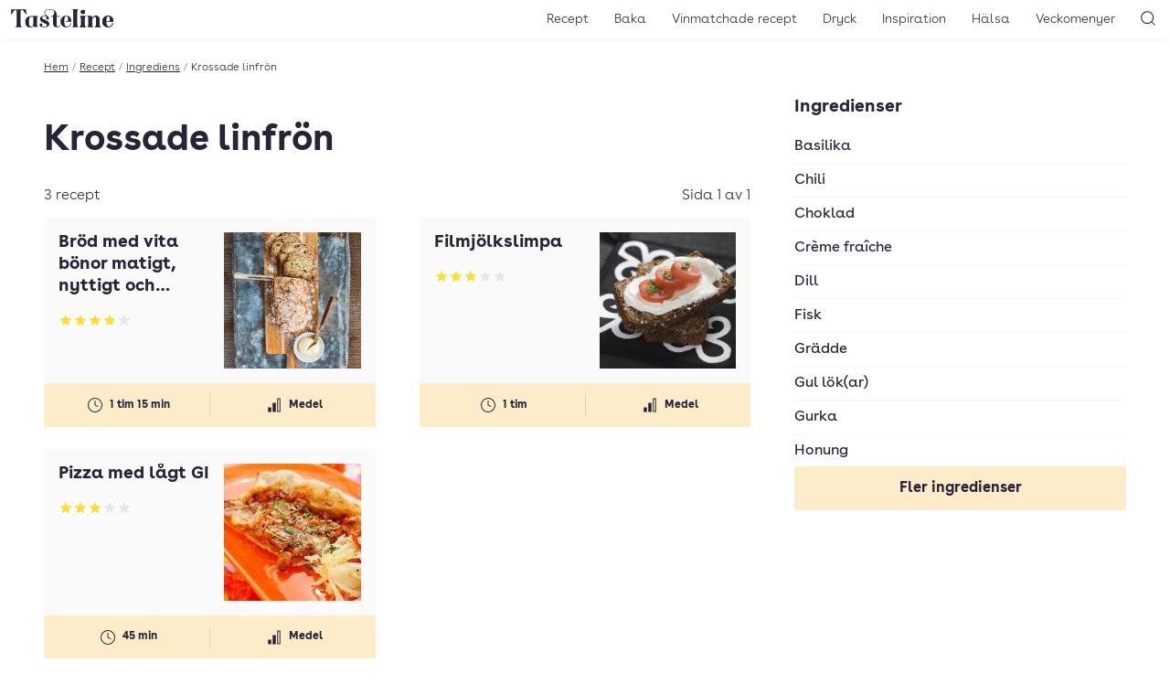

--- FILE ---
content_type: text/html; charset=UTF-8
request_url: https://www.tasteline.com/ingrediens/krossade-linfron/
body_size: 9369
content:
<!doctype html>
<html lang="sv-SE" prefix="og: http://ogp.me/ns#" class="u-scroll-smooth">
<head>
    <meta charset="UTF-8">
    <meta name="viewport" content="width=device-width, initial-scale=1.0" >
    <link rel="preload" href="https://www.tasteline.com/content/themes/tasteline/dist/fonts/BuenosAiresWeb-Regular.woff2" as="font" crossorigin="anonymous" />
    <link rel="preload" href="https://www.tasteline.com/content/themes/tasteline/dist/fonts/BuenosAiresWeb-Bold.woff2" as="font" crossorigin="anonymous" />
    <link rel="preload" href="https://www.tasteline.com/content/themes/tasteline/dist/fonts/BuenosAiresWeb-Light.woff2" as="font" crossorigin="anonymous" />

    <link rel="apple-touch-icon" sizes="180x180" href="https://www.tasteline.com/content/themes/tasteline/apple-touch-icon.png">
    <link rel="icon" type="image/png" sizes="32x32" href="https://www.tasteline.com/content/themes/tasteline/favicon-32x32.png">
    <link rel="icon" type="image/png" sizes="16x16" href="https://www.tasteline.com/content/themes/tasteline/favicon-16x16.png">
    <link rel="manifest" href="https://www.tasteline.com/content/themes/tasteline/site.webmanifest">
    <link rel="mask-icon" href="https://www.tasteline.com/content/themes/tasteline/safari-pinned-tab.svg" color="#262438">
    <meta name="msapplication-TileColor" content="#262438">
    <meta name="msapplication-config" content="https://www.tasteline.com/content/themes/tasteline/browserconfig.xml" />


        <title>Recept med krossade linfrön &#8211; Tasteline</title>
<meta name='robots' content='max-image-preview:large' />
	<style>img:is([sizes="auto" i], [sizes^="auto," i]) { contain-intrinsic-size: 3000px 1500px }</style>
	<link rel='dns-prefetch' href='//tasteline.disqus.com' />
<link rel="alternate" type="application/rss+xml" title="Webbflöde för Tasteline &raquo; krossade linfrön, Ingrediens" href="https://www.tasteline.com/ingrediens/krossade-linfron/feed/" />
<link rel='stylesheet' id='wp-block-library-css' href='https://www.tasteline.com/wp/wp-includes/css/dist/block-library/style.min.css?ver=6.8.3' media='all' />
<style id='classic-theme-styles-inline-css'>
/*! This file is auto-generated */
.wp-block-button__link{color:#fff;background-color:#32373c;border-radius:9999px;box-shadow:none;text-decoration:none;padding:calc(.667em + 2px) calc(1.333em + 2px);font-size:1.125em}.wp-block-file__button{background:#32373c;color:#fff;text-decoration:none}
</style>
<link rel='stylesheet' id='app/front-css' href='https://www.tasteline.com/content/themes/tasteline/dist/front.css?ver=1764067600' media='all' />
<script src="https://www.tasteline.com/content/themes/tasteline/dist/front.js?ver=8ddaf8721964b8a4d693" id="app/front-js"></script>
<script>
    dataLayer = [{
         'pageType': 'recipe list page',
         'tPageType': 'recipe list page',
         'contentCategory': 'krossade linfrön',
         'contentSubCategory': 'krossade linfrön'
        }];
</script>
<script type="application/ld+json">
    {"@context":"https:\/\/schema.org","@type":"ItemList","mainEntityOfPage":{"@type":"CollectionPage","@id":"https:\/\/www.tasteline.com\/ingrediens\/krossade-linfron"},"itemListElement":[{"@type":"ListItem","position":1,"url":"https:\/\/www.tasteline.com\/recept\/brod-med-vita-bonor-matigt-nyttigt-och-mattande\/"},{"@type":"ListItem","position":2,"url":"https:\/\/www.tasteline.com\/recept\/filmjolkslimpa\/"},{"@type":"ListItem","position":3,"url":"https:\/\/www.tasteline.com\/recept\/pizza-med-lagt-gi\/"}],"numberOfItems":3}
</script>
<meta name="description" content="" />
<meta property="og:title" content="krossade linfrön" />
<meta property="og:description" content="" />
<meta property="og:locale" content="sv_SE"/>
<meta property="og:type" content="article"/>
<meta property="og:site_name" content="Tasteline"/>
<meta property="og:url" content="https://www.tasteline.com/ingrediens/krossade-linfron/" />
<meta property="article:publisher" content="https://www.facebook.com/Tasteline/"/>
<meta property="og:image" content="" />
<meta name="twitter:card" content="summary"/>
<meta name="twitter:site" content="@TastelineCom"/>
<meta name="twitter:creator" content="@TastelineCom"/>
<link rel="EditURI" type="application/rsd+xml" title="RSD" href="https://www.tasteline.com/wp/xmlrpc.php?rsd" />
<script data-name="maxapi" data-domain="tasteline.com" data-version="3.2.415" data-cfasync="false">!function(e){"use strict";"undefined"!=typeof globalThis?globalThis:"undefined"!=typeof window?window:"undefined"!=typeof global?global:"undefined"!=typeof self&&self;var n,t,i=(n=function(e,n){e.exports=function(){var e=function(){},n={},t={},i={};function o(e,n){e=e.push?e:[e];var o,r,s,c=[],a=e.length,u=a;for(o=function(e,t){t.length&&c.push(e),--u||n(c)};a--;)r=e[a],(s=t[r])?o(r,s):(i[r]=i[r]||[]).push(o)}function r(e,n){if(e){var o=i[e];if(t[e]=n,o)for(;o.length;)o[0](e,n),o.splice(0,1)}}function s(n,t){n.call&&(n={success:n}),t.length?(n.error||e)(t):(n.success||e)(n)}function c(n,t,i,o){var r,s,a=document,u=i.async,f=(i.numRetries||0)+1,l=i.before||e,d=n.replace(/[\?|#].*$/,""),p=n.replace(/^(css|img)!/,"");o=o||0,/(^css!|\.css$)/.test(d)?((s=a.createElement("link")).rel="stylesheet",s.href=p,(r="hideFocus"in s)&&s.relList&&(r=0,s.rel="preload",s.as="style")):/(^img!|\.(png|gif|jpg|svg|webp)$)/.test(d)?(s=a.createElement("img")).src=p:((s=a.createElement("script")).src=n,s.async=void 0===u||u),s.onload=s.onerror=s.onbeforeload=function(e){var a=e.type[0];if(r)try{s.sheet.cssText.length||(a="e")}catch(e){18!=e.code&&(a="e")}if("e"==a){if((o+=1)<f)return c(n,t,i,o)}else if("preload"==s.rel&&"style"==s.as)return s.rel="stylesheet";t(n,a,e.defaultPrevented)},!1!==l(n,s)&&a.head.appendChild(s)}function a(e,n,t){var i,o,r=(e=e.push?e:[e]).length,s=r,a=[];for(i=function(e,t,i){if("e"==t&&a.push(e),"b"==t){if(!i)return;a.push(e)}--r||n(a)},o=0;o<s;o++)c(e[o],i,t)}function u(e,t,i){var o,c;if(t&&t.trim&&(o=t),c=(o?i:t)||{},o){if(o in n)throw"LoadJS";n[o]=!0}function u(n,t){a(e,(function(e){s(c,e),n&&s({success:n,error:t},e),r(o,e)}),c)}if(c.returnPromise)return new Promise(u);u()}return u.ready=function(e,n){return o(e,(function(e){s(n,e)})),u},u.done=function(e){r(e,[])},u.reset=function(){n={},t={},i={}},u.isDefined=function(e){return e in n},u}()},n(t={exports:{}},t.exports),t.exports),o=function(){for(var e="max_domain=cookie",n=document.location.hostname.split("."),t=n.length-1;t>=0;t--){var i=n.slice(t).join(".");document.cookie=e.split("=")[0]+"=;domain=."+i+";expires=Thu, 01 Jan 1970 00:00:01 GMT;"}for(var o=n.length-1;o>=0;o--){var r=n.slice(o).join(".");if(document.cookie=e+";domain=."+r+";",document.cookie.indexOf(e)>-1)return document.cookie=e.split("=")[0]+"=;domain=."+r+";expires=Thu, 01 Jan 1970 00:00:01 GMT;",r}return null}(),r=window.btoa(o).substring(0,5)+"."+o,s=function(){var e=new CustomEvent("contentBlocked",{});window.dispatchEvent(e);try{var n=JSON.stringify({b:!0}),t=new Blob([n],{type:"application/json"});navigator.sendBeacon("https://"+r+"/profile",t)}catch(e){}};i(["https://maxetise.net/prebid."+o+".js"],"prebid",{numRetries:1,error:function(){s()}}),i(["https://securepubads.g.doubleclick.net/tag/js/gpt.js"],"gpt",{numRetries:1,error:function(){s()}});var c=window&&window.maxapi&&window.maxapi.cmd?window.maxapi.cmd:[];e.cmd=c,Object.defineProperty(e,"__esModule",{value:!0})}(this.maxapi=this.maxapi||{});</script>
<!-- Google Tag Manager -->
<script>(function(w,d,s,l,i){w[l]=w[l]||[];w[l].push({'gtm.start':
    new Date().getTime(),event:'gtm.js'});var f=d.getElementsByTagName(s)[0],
    j=d.createElement(s),dl=l!='dataLayer'?'&l='+l:'';j.async=true;j.src=
    'https://www.googletagmanager.com/gtm.js?id='+i+dl;f.parentNode.insertBefore(j,f);
    })(window,document,'script','dataLayer','GTM-MFCNFK');</script>
<!-- End Google Tag Manager -->
</head>
<body class="archive tax-ingredient term-krossade-linfron term-4435 wp-theme-tasteline theme-white">
    <!-- Google Tag Manager (noscript) -->
<noscript><iframe src="https://www.googletagmanager.com/ns.html?id=GTM-MFCNFK"
    height="0" width="0" style="display:none;visibility:hidden"></iframe></noscript>
<!-- End Google Tag Manager (noscript) -->

<header class="Header-wrapper u-bg-theme u-sticky u-z-40 u-text-theme u-shadow-header print:u-shadow-none u-px-1g u-py-2v md:u-py-1v">
    <div class="u-flex u-justify-between u-items-center print:u-justify-center">
        <div class="u-flex-grow md:u-flex-grow-0 u-flex u-space-x-1g md:u-order-last print:u-hidden">
            <button
    type="button"
    class="u-relative u-p-0 u-font-semibold u-leading-none u-rounded-md u-bg-transparent u-text-inherit u-border-none md:u-hidden" aria-controls="main-navigation" aria-pressed="false">
                <svg aria-hidden="true" class="u-w-7 u-h-7 md:u-w-6 md:u-h-6" xmlns="http://www.w3.org/2000/svg" width="24" height="24" viewBox="0 0 22 22"><rect x="6" y="7" width="12" height="1" fill="currentColor"/><rect x="6" y="11.5" width="12" height="1" fill="currentColor"/><rect x="6" y="16" width="12" height="1" fill="currentColor"/></svg>
                <span class="u-sr-only">
            Öppna meny
        </span>
    </button>
        </div>
        <div class="u-flex-center u-align-baseline md:u-order-first">
            <a class="u-block u-leading-none" href="/">
                <span class="u-sr-only">Till Tastelines startsida</span>
                <svg aria-hidden="true" class="u-h-6 md:u-h-5 u-fill-current" data-name="Group 32" xmlns="http://www.w3.org/2000/svg" viewBox="0 0 133 23.77">
  <path data-name="Path 30" d="M85.895 19.921c0 2.076.578 2.962 1.906 3.4h-8.55c1.328-.442 1.909-1.329 1.909-3.4V3.609c0-2.076-.581-2.962-1.909-3.4h8.548c-1.328.443-1.906 1.328-1.906 3.4z" fill="currentColor" />
  <path data-name="Path 31" d="M95.739 19.921c0 2.077.579 2.962 1.906 3.406h-8.547c1.33-.443 1.908-1.329 1.908-3.406v-7.526c0-2.076-.578-2.962-1.908-3.405h8.547c-1.327.444-1.906 1.329-1.906 3.405zM93.423.851a2.82 2.82 0 012.86 2.792 2.86 2.86 0 01-5.719 0A2.819 2.819 0 0193.423.851" fill="currentColor" />
  <path data-name="Path 32" d="M110.282 8.513c3.029 0 4.836 1.634 4.836 4.835v6.573c0 2.077.579 2.962 1.9 3.406h-8.205c.988-.444 1.565-1.329 1.565-3.406v-7.764c0-1.465-.34-2.487-1.6-2.487-2.008 0-3.3 2.249-3.3 5.448v4.8c0 2.077.581 2.962 1.568 3.406h-8.207c1.328-.444 1.906-1.329 1.906-3.406v-7.522c0-2.077-.578-2.963-1.906-3.4h5.447a3.334 3.334 0 011.192 2.144 5.62 5.62 0 014.8-2.622" fill="currentColor" />
  <path data-name="Path 33" d="M133 16.379h-8.481v-.751h2.18c1.464 0 1.974-.3 1.974-2.007 0-2.078-.136-4.427-2.349-4.427-1.873 0-2.622 2.35-2.622 6.844 0 4.563 1.158 6.574 3.575 6.574 2.385 0 4.087-1.737 4.5-4.666l.818.2c-.615 3.474-2.657 5.415-6.095 5.415-4.734 0-7.764-2.724-7.764-7.528a7.206 7.206 0 017.558-7.525c3.985 0 6.709 2.521 6.709 7.867" fill="currentColor" />
  <path data-name="Path 34" d="M19.548.204l.408 6.642h-.715C17.64 4.018 15.563 1.021 14 1.021c-.885 0-1.431.511-1.431 2.487v16.413c0 2.077.647 2.962 2.113 3.406h-9.4c1.465-.444 2.112-1.329 2.112-3.406V3.508c0-1.976-.547-2.487-1.432-2.487-1.566 0-3.643 3-5.243 5.824H0L.408.204z" fill="currentColor" />
  <path data-name="Path 35" d="M33.783 19.922c0 2.079.579 2.962 1.908 3.4h-5.447a3.347 3.347 0 01-1.193-2.144 4.46 4.46 0 01-4.154 2.588c-3.61 0-6.334-1.908-6.3-7.252 0-6 3.781-7.528 8.719-7.528h8.377c-1.329.446-1.91 1.333-1.91 3.41zm-4.733-7.526c0-2.01-.579-2.656-2.043-2.656-2.588 0-3.61 1.566-3.61 6.743 0 4.393.682 6.094 2.418 6.094 1.668 0 2.623-1.464 3.235-3.1z" fill="currentColor" />
  <path data-name="Path 36" d="M43.358 4.631C43.358 1.7 46.253 0 50.884 0c4.7 0 8.475 2.553 8.475 7.662V8.99h4.222v.748h-4.222v10.523c0 2.077.579 2.419 1.737 2.419a2.1 2.1 0 001.907-2.079l.716.511c-.443 1.838-1.737 2.554-4.086 2.554-2.214 0-5.007-.919-5.007-5.652V9.738h-2.725V8.99h2.72l1.261-3.133c.953-2.35.31-5.38-5-5.38-4.53 0-6.709 1.635-6.709 4.087 0 3.848 5.143 4.29 5.143 7.185 0 1.09-.681 1.668-1.839 1.668a1.494 1.494 0 01-1.7-1.634c0-.817.511-.918.511-1.362 0-.682-1.294-1.191-3.064-1.191s-2.793.646-2.793 1.565c0 1.261.885 1.67 2.076 2.249l3.951 1.908c2.044.985 3.372 2.382 3.372 4.254 0 2.726-3.1 4.563-6.4 4.563-2.758 0-6.2-1.054-6.2-3.438a1.635 1.635 0 011.84-1.771 1.569 1.569 0 011.7 1.737c0 .817-.511.954-.511 1.565 0 .681 1.4 1.193 3.167 1.193 1.839 0 3.3-.784 3.3-1.839 0-1.09-1.055-1.872-2.452-2.555l-3.813-1.837a4.723 4.723 0 01-2.824-4.124c0-2.758 2.417-4.189 5.823-4.189a11.214 11.214 0 012.111.237 5.644 5.644 0 01-2.213-4.12" fill="currentColor" />
  <path data-name="Path 37" d="M78.538 16.379h-8.479v-.751h2.177c1.465 0 1.977-.3 1.977-2.007 0-2.078-.138-4.427-2.349-4.427-1.874 0-2.624 2.35-2.624 6.844 0 4.563 1.159 6.574 3.575 6.574 2.385 0 4.087-1.737 4.5-4.666l.817.2c-.613 3.474-2.657 5.415-6.095 5.415-4.733 0-7.764-2.724-7.764-7.528a7.207 7.207 0 017.558-7.525c3.985 0 6.71 2.521 6.71 7.867" fill="currentColor" />
  <path data-name="Path 38" d="M85.895 19.921c0 2.076.578 2.962 1.906 3.4h-8.55c1.328-.442 1.909-1.329 1.909-3.4V3.609c0-2.076-.581-2.962-1.909-3.4h8.548c-1.328.443-1.906 1.328-1.906 3.4z" fill="currentColor" />
  <path data-name="Path 39" d="M95.739 19.921c0 2.077.579 2.962 1.906 3.406h-8.547c1.33-.443 1.908-1.329 1.908-3.406v-7.526c0-2.076-.578-2.962-1.908-3.405h8.547c-1.327.444-1.906 1.329-1.906 3.405zM93.423.851a2.82 2.82 0 012.86 2.792 2.86 2.86 0 01-5.719 0A2.819 2.819 0 0193.423.851" fill="currentColor" />
  <path data-name="Path 40" d="M110.282 8.513c3.029 0 4.836 1.634 4.836 4.835v6.573c0 2.077.579 2.962 1.9 3.406h-8.205c.988-.444 1.565-1.329 1.565-3.406v-7.764c0-1.465-.34-2.487-1.6-2.487-2.008 0-3.3 2.249-3.3 5.448v4.8c0 2.077.581 2.962 1.568 3.406h-8.207c1.328-.444 1.906-1.329 1.906-3.406v-7.522c0-2.077-.578-2.963-1.906-3.4h5.447a3.334 3.334 0 011.192 2.144 5.62 5.62 0 014.8-2.622" fill="currentColor" />
  <path data-name="Path 41" d="M133 16.379h-8.481v-.751h2.18c1.464 0 1.974-.3 1.974-2.007 0-2.078-.136-4.427-2.349-4.427-1.873 0-2.622 2.35-2.622 6.844 0 4.563 1.158 6.574 3.575 6.574 2.385 0 4.087-1.737 4.5-4.666l.818.2c-.615 3.474-2.657 5.415-6.095 5.415-4.734 0-7.764-2.724-7.764-7.528a7.206 7.206 0 017.558-7.525c3.985 0 6.709 2.521 6.709 7.867" fill="currentColor" />
</svg>
</a>
        </div>
        <div class="u-flex-grow  u-flex u-space-x-1g u-justify-end print:u-hidden">
            <nav class="MainNavigation u-text-base md:u-text-sm u-font-light u-bg-theme md:u-bg-transparent u-text-theme" id="main-navigation" aria-expanded="false">
                <ul id="menu-toppnavigering" class="MainNavigation-list"><li id="menu-item-529" class="menu-item menu-item-type-custom menu-item-object-custom menu-item-529"><a href="/recept/">Recept</a></li>
<li id="menu-item-63111" class="menu-item menu-item-type-taxonomy menu-item-object-recipe_category menu-item-63111"><a href="https://www.tasteline.com/baka/">Baka</a></li>
<li id="menu-item-60230" class="menu-item menu-item-type-post_type menu-item-object-article menu-item-60230"><a href="https://www.tasteline.com/inspiration/dryck/recept-med-vinmatchningar/">Vinmatchade recept</a></li>
<li id="menu-item-530" class="menu-item menu-item-type-custom menu-item-object-custom menu-item-530"><a href="/dryck/">Dryck</a></li>
<li id="menu-item-532" class="menu-item menu-item-type-custom menu-item-object-custom menu-item-532"><a href="/inspiration/">Inspiration</a></li>
<li id="menu-item-533" class="menu-item menu-item-type-custom menu-item-object-custom menu-item-533"><a href="/inspiration/halsa/">Hälsa</a></li>
<li id="menu-item-534" class="menu-item menu-item-type-custom menu-item-object-custom menu-item-534"><a href="/veckomenyer/">Veckomenyer</a></li>
</ul>
                <div class="u-absolute u-top-1v u-right-1g md:u-hidden">
                    <button
    type="button"
    class="u-relative u-p-0 u-font-semibold u-leading-none u-rounded-md u-bg-transparent u-text-inherit u-border-none MainNavigation-closeButton" aria-pressed="false" aria-controls="main-navigation">
                <svg aria-hidden="true" class="u-w-7 u-h-7 md:u-w-6 md:u-h-6" xmlns="http://www.w3.org/2000/svg" width="24" height="24" viewBox="0 0 24 24"><polygon points="17.022 7.685 16.315 6.978 12 11.293 7.685 6.978 6.978 7.685 11.293 12 6.978 16.315 7.685 17.022 12 12.707 16.315 17.022 17.022 16.315 12.707 12 17.022 7.685" fill="currentColor"/></svg>
                <span class="u-sr-only">
            Stäng meny
        </span>
    </button>
                </div>
            </nav>
            <button
    type="button"
    class="u-relative u-p-0 u-font-semibold u-leading-none u-rounded-md u-bg-transparent u-text-inherit u-border-none" aria-controls="header-search" data-focus="header-search-input" aria-pressed="false">
                <svg aria-hidden="true" class="u-w-7 u-h-7 md:u-w-6 md:u-h-6" xmlns="http://www.w3.org/2000/svg" width="24" height="24" viewBox="0 0 24 24"><path d="M19.6,18.9l-3.153-3.152a6.971,6.971,0,1,0-.707.707L18.9,19.6A.5.5,0,0,0,19.6,18.9ZM5.25,11.2A5.951,5.951,0,1,1,11.2,17.152,5.958,5.958,0,0,1,5.25,11.2Z" fill="currentColor"/></svg>
                <span class="u-sr-only">
            Sök
        </span>
    </button>
        </div>
    </div>
</header>
<div class="HeaderSearch-wrapper u-sticky u-z-10">
    <form action="/" class="HeaderSearch u-absolute u-w-full u-bg-theme u-shadow-header u-py-4v" id="header-search" aria-expanded="false">
        <label for="header-search-input" class="u-sr-only">Sök</label>
        <input id="header-search-input" class="HeaderSearch-input u-max-w-screen-xl u-px-4g u-block u-w-full u-m-auto" autocomplete="off" name="s" type="text" placeholder="Sök..." />
    </form>
</div>
<main class="u-max-w-main u-px-4g u-mx-auto print:u-w-full u-pt-4v">
    <div class="u-text-xs u-flex u-font-light u-max-w-min u-whitespace-nowrap u-mb-4v" aria-label="breadcrumb" >
        <a href="/">Hem</a>
            <span class="u-mx-1 u-text-gray-500">/</span>
            <a href="/recept">Recept</a>
            <span class="u-mx-1 u-text-gray-500">/</span>
            <a href="/ingrediens">Ingrediens</a>
            <span class="u-mx-1 u-text-gray-500">/</span>
            <span class="u-truncate">Krossade linfrön</span>
        
</div>
        <div
        data-gtm='{&quot;trigger&quot;:&quot;view&quot;,&quot;data&quot;:{&quot;event&quot;:&quot;recipe_list_view&quot;,&quot;recipe_category_type&quot;:&quot;Ingredienser&quot;,&quot;recipe_category&quot;:&quot;Krossade linfr\u00f6n&quot;,&quot;recipe_sub_category&quot;:&quot;Krossade linfr\u00f6n&quot;}}'
    class="md:u-grid md:u-grid-cols-3 md:u-gap-4g">
                    <div class="u-list-none u-bg-theme u-text-theme u-mb-4v">
                <div class="ExpandableLinkList ">
    <h3 class="ExpandableLinkList-heading">Ingredienser</h3>
    <ul class="ExpandableLinkList-list u-sr-only md:u-not-sr-only u-transition-all u-m-0 u-mb-4v u-p-0 u-list-none md:u-overflow-auto md:u-max-h-[50vh]">
           <li class="ExpandableLinkList-item u-border-b u-border-gray-100 last-of-type:u-border-0"><a class="u-no-underline u-block u-py-1v"
        href="https://www.tasteline.com/ingrediens/basilika/">Basilika</a></li>
           <li class="ExpandableLinkList-item u-border-b u-border-gray-100 last-of-type:u-border-0"><a class="u-no-underline u-block u-py-1v"
        href="https://www.tasteline.com/ingrediens/chili/">Chili</a></li>
           <li class="ExpandableLinkList-item u-border-b u-border-gray-100 last-of-type:u-border-0"><a class="u-no-underline u-block u-py-1v"
        href="https://www.tasteline.com/ingrediens/choklad/">Choklad</a></li>
           <li class="ExpandableLinkList-item u-border-b u-border-gray-100 last-of-type:u-border-0"><a class="u-no-underline u-block u-py-1v"
        href="https://www.tasteline.com/ingrediens/creme-fraiche/">Crème fraîche</a></li>
           <li class="ExpandableLinkList-item u-border-b u-border-gray-100 last-of-type:u-border-0"><a class="u-no-underline u-block u-py-1v"
        href="https://www.tasteline.com/ingrediens/dill/">Dill</a></li>
           <li class="ExpandableLinkList-item u-border-b u-border-gray-100 last-of-type:u-border-0"><a class="u-no-underline u-block u-py-1v"
        href="https://www.tasteline.com/ingrediens/fisk/">Fisk</a></li>
           <li class="ExpandableLinkList-item u-border-b u-border-gray-100 last-of-type:u-border-0"><a class="u-no-underline u-block u-py-1v"
        href="https://www.tasteline.com/ingrediens/gradde/">Grädde</a></li>
           <li class="ExpandableLinkList-item u-border-b u-border-gray-100 last-of-type:u-border-0"><a class="u-no-underline u-block u-py-1v"
        href="https://www.tasteline.com/ingrediens/gul-lokar/">Gul lök(ar)</a></li>
           <li class="ExpandableLinkList-item u-border-b u-border-gray-100 last-of-type:u-border-0"><a class="u-no-underline u-block u-py-1v"
        href="https://www.tasteline.com/ingrediens/gurka/">Gurka</a></li>
           <li class="ExpandableLinkList-item u-border-b u-border-gray-100 last-of-type:u-border-0"><a class="u-no-underline u-block u-py-1v"
        href="https://www.tasteline.com/ingrediens/honung/">Honung</a></li>
           <li class="ExpandableLinkList-item u-border-b u-border-gray-100 last-of-type:u-border-0"><a class="u-no-underline u-block u-py-1v"
        href="https://www.tasteline.com/ingrediens/ingefara/">Ingefära</a></li>
           <li class="ExpandableLinkList-item u-border-b u-border-gray-100 last-of-type:u-border-0"><a class="u-no-underline u-block u-py-1v"
        href="https://www.tasteline.com/ingrediens/koriander/">Koriander</a></li>
           <li class="ExpandableLinkList-item u-border-b u-border-gray-100 last-of-type:u-border-0"><a class="u-no-underline u-block u-py-1v"
        href="https://www.tasteline.com/ingrediens/kyckling/">Kyckling</a></li>
           <li class="ExpandableLinkList-item u-border-b u-border-gray-100 last-of-type:u-border-0"><a class="u-no-underline u-block u-py-1v"
        href="https://www.tasteline.com/ingrediens/lax/">Lax</a></li>
           <li class="ExpandableLinkList-item u-border-b u-border-gray-100 last-of-type:u-border-0"><a class="u-no-underline u-block u-py-1v"
        href="https://www.tasteline.com/ingrediens/lime/">Lime</a></li>
           <li class="ExpandableLinkList-item u-border-b u-border-gray-100 last-of-type:u-border-0"><a class="u-no-underline u-block u-py-1v"
        href="https://www.tasteline.com/ingrediens/margarin/">Margarin</a></li>
           <li class="ExpandableLinkList-item u-border-b u-border-gray-100 last-of-type:u-border-0"><a class="u-no-underline u-block u-py-1v"
        href="https://www.tasteline.com/ingrediens/mjolk/">Mjölk</a></li>
           <li class="ExpandableLinkList-item u-border-b u-border-gray-100 last-of-type:u-border-0"><a class="u-no-underline u-block u-py-1v"
        href="https://www.tasteline.com/ingrediens/morotter/">Morötter</a></li>
           <li class="ExpandableLinkList-item u-border-b u-border-gray-100 last-of-type:u-border-0"><a class="u-no-underline u-block u-py-1v"
        href="https://www.tasteline.com/ingrediens/notkott/">Nötkött</a></li>
           <li class="ExpandableLinkList-item u-border-b u-border-gray-100 last-of-type:u-border-0"><a class="u-no-underline u-block u-py-1v"
        href="https://www.tasteline.com/ingrediens/olivolja/">Olivolja</a></li>
           <li class="ExpandableLinkList-item u-border-b u-border-gray-100 last-of-type:u-border-0"><a class="u-no-underline u-block u-py-1v"
        href="https://www.tasteline.com/ingrediens/olja/">Olja</a></li>
           <li class="ExpandableLinkList-item u-border-b u-border-gray-100 last-of-type:u-border-0"><a class="u-no-underline u-block u-py-1v"
        href="https://www.tasteline.com/ingrediens/ost/">Ost</a></li>
           <li class="ExpandableLinkList-item u-border-b u-border-gray-100 last-of-type:u-border-0"><a class="u-no-underline u-block u-py-1v"
        href="https://www.tasteline.com/ingrediens/paprika/">Paprika</a></li>
           <li class="ExpandableLinkList-item u-border-b u-border-gray-100 last-of-type:u-border-0"><a class="u-no-underline u-block u-py-1v"
        href="https://www.tasteline.com/ingrediens/pasta/">Pasta</a></li>
           <li class="ExpandableLinkList-item u-border-b u-border-gray-100 last-of-type:u-border-0"><a class="u-no-underline u-block u-py-1v"
        href="https://www.tasteline.com/ingrediens/persilja/">Persilja</a></li>
           <li class="ExpandableLinkList-item u-border-b u-border-gray-100 last-of-type:u-border-0"><a class="u-no-underline u-block u-py-1v"
        href="https://www.tasteline.com/ingrediens/potatis/">Potatis</a></li>
           <li class="ExpandableLinkList-item u-border-b u-border-gray-100 last-of-type:u-border-0"><a class="u-no-underline u-block u-py-1v"
        href="https://www.tasteline.com/ingrediens/potatisar/">Potatis(ar)</a></li>
           <li class="ExpandableLinkList-item u-border-b u-border-gray-100 last-of-type:u-border-0"><a class="u-no-underline u-block u-py-1v"
        href="https://www.tasteline.com/ingrediens/purjolokar/">Purjolök(ar)</a></li>
           <li class="ExpandableLinkList-item u-border-b u-border-gray-100 last-of-type:u-border-0"><a class="u-no-underline u-block u-py-1v"
        href="https://www.tasteline.com/ingrediens/rapsolja/">Rapsolja</a></li>
           <li class="ExpandableLinkList-item u-border-b u-border-gray-100 last-of-type:u-border-0"><a class="u-no-underline u-block u-py-1v"
        href="https://www.tasteline.com/ingrediens/smor/">Smör</a></li>
           <li class="ExpandableLinkList-item u-border-b u-border-gray-100 last-of-type:u-border-0"><a class="u-no-underline u-block u-py-1v"
        href="https://www.tasteline.com/ingrediens/socker/">Strösocker</a></li>
           <li class="ExpandableLinkList-item u-border-b u-border-gray-100 last-of-type:u-border-0"><a class="u-no-underline u-block u-py-1v"
        href="https://www.tasteline.com/ingrediens/svamp/">Svamp</a></li>
           <li class="ExpandableLinkList-item u-border-b u-border-gray-100 last-of-type:u-border-0"><a class="u-no-underline u-block u-py-1v"
        href="https://www.tasteline.com/ingrediens/timjan/">Timjan</a></li>
           <li class="ExpandableLinkList-item u-border-b u-border-gray-100 last-of-type:u-border-0"><a class="u-no-underline u-block u-py-1v"
        href="https://www.tasteline.com/ingrediens/tomater/">Tomater</a></li>
           <li class="ExpandableLinkList-item u-border-b u-border-gray-100 last-of-type:u-border-0"><a class="u-no-underline u-block u-py-1v"
        href="https://www.tasteline.com/ingrediens/tomatpure/">Tomatpuré</a></li>
           <li class="ExpandableLinkList-item u-border-b u-border-gray-100 last-of-type:u-border-0"><a class="u-no-underline u-block u-py-1v"
        href="https://www.tasteline.com/ingrediens/vaniljsocker/">Vaniljsocker</a></li>
           <li class="ExpandableLinkList-item u-border-b u-border-gray-100 last-of-type:u-border-0"><a class="u-no-underline u-block u-py-1v"
        href="https://www.tasteline.com/ingrediens/vetemjol/">Vetemjöl</a></li>
           <li class="ExpandableLinkList-item u-border-b u-border-gray-100 last-of-type:u-border-0"><a class="u-no-underline u-block u-py-1v"
        href="https://www.tasteline.com/ingrediens/vispgradde/">Vispgrädde</a></li>
           <li class="ExpandableLinkList-item u-border-b u-border-gray-100 last-of-type:u-border-0"><a class="u-no-underline u-block u-py-1v"
        href="https://www.tasteline.com/ingrediens/vitlok/">Vitlök</a></li>
           <li class="ExpandableLinkList-item u-border-b u-border-gray-100 last-of-type:u-border-0"><a class="u-no-underline u-block u-py-1v"
        href="https://www.tasteline.com/ingrediens/agg/">Ägg</a></li>
        </ul>
        <a class="u-inline-block u-no-underline u-leading-none u-py-4 u-items-center u-justify-center u-px-12 u-rounded-sm u-text-center u-font-semibold u-bg-button-secondary ExpandableLinkList-allLink u-w-full u-mt-2" href="/ingrediens" data-taxonomy-name="ingredienser">Alla ingredienser</a>
    </div>
            </div>
                <div class="u-col-span-2 u-order-first">
            <div class="u-relative u-mb-4v">
                                    </div>
            <h1>Krossade linfrön</h1>
            
                                                <div class="u-font-light u-flex u-justify-between u-mb-2v">
    
            <div>3 recept</div>
    
    <div>Sida 1 av 1</div>
</div>
            <div
        class="md:u-grid lg:u-grid-cols-2 md:u-gap-x-4g">

                    <div
    class="theme-gray u-text-theme u-flex u-flex-col u-bg-theme u-py-4 u-px-4 u-shadow-card u-mb-4v">
    <a href="https://www.tasteline.com/recept/brod-med-vita-bonor-matigt-nyttigt-och-mattande/" class="u-block u-no-underline u-flex-grow">
        <div class="u-grid u-grid-cols-2">
            <div class="u-relative u-mb-4">
                <h3 class="u-text-base sm:u-text-2xl lg:u-text-lg u-hyphens-auto md:u-leading-tight lg:u-line-clamp-3 xl:u-line-clamp-none"
                    title="Bröd med vita bönor matigt, nyttigt och mättande">Bröd med vita bönor matigt, nyttigt och mättande
                </h3>
                <div class="u-flex u-flex-wrap u-items-center u-mt-4" title="Betyg: 3.98 av 5 - 124 röster" data-rating-id="54319">
    <div class="u-flex u-justify-start u-mr-2" aria-hidden="true">
                <svg class="u-w-4 u-h-4" xmlns="http://www.w3.org/2000/svg" width="24" height="24" viewBox="0 0 24 24">
            <defs>
                <linearGradient id="star-gradient-696b1800da855">
                    <stop offset="0%" stop-color="rgb(var(--tln-color-lemon))" />
                    <stop offset="100%" stop-color="rgb(var(--tln-color-lemon))" />
                    <stop offset="100%" stop-color="rgb(var(--tln-color-gray-200" />
                    <stop offset="100%" stop-color="rgb(var(--tln-color-gray-200" />
                </linearGradient>
            </defs>
            <path d="M12,17.742l-6.188,3.75L7.453,14.46,2.015,9.726l7.172-.609L12,2.508l2.813,6.61,7.172.609-5.438,4.734,1.641,7.031Z" fill="url(#star-gradient-696b1800da855)"/>
        </svg>
                <svg class="u-w-4 u-h-4" xmlns="http://www.w3.org/2000/svg" width="24" height="24" viewBox="0 0 24 24">
            <defs>
                <linearGradient id="star-gradient-696b1800da859">
                    <stop offset="0%" stop-color="rgb(var(--tln-color-lemon))" />
                    <stop offset="100%" stop-color="rgb(var(--tln-color-lemon))" />
                    <stop offset="100%" stop-color="rgb(var(--tln-color-gray-200" />
                    <stop offset="100%" stop-color="rgb(var(--tln-color-gray-200" />
                </linearGradient>
            </defs>
            <path d="M12,17.742l-6.188,3.75L7.453,14.46,2.015,9.726l7.172-.609L12,2.508l2.813,6.61,7.172.609-5.438,4.734,1.641,7.031Z" fill="url(#star-gradient-696b1800da859)"/>
        </svg>
                <svg class="u-w-4 u-h-4" xmlns="http://www.w3.org/2000/svg" width="24" height="24" viewBox="0 0 24 24">
            <defs>
                <linearGradient id="star-gradient-696b1800da85a">
                    <stop offset="0%" stop-color="rgb(var(--tln-color-lemon))" />
                    <stop offset="100%" stop-color="rgb(var(--tln-color-lemon))" />
                    <stop offset="100%" stop-color="rgb(var(--tln-color-gray-200" />
                    <stop offset="100%" stop-color="rgb(var(--tln-color-gray-200" />
                </linearGradient>
            </defs>
            <path d="M12,17.742l-6.188,3.75L7.453,14.46,2.015,9.726l7.172-.609L12,2.508l2.813,6.61,7.172.609-5.438,4.734,1.641,7.031Z" fill="url(#star-gradient-696b1800da85a)"/>
        </svg>
                <svg class="u-w-4 u-h-4" xmlns="http://www.w3.org/2000/svg" width="24" height="24" viewBox="0 0 24 24">
            <defs>
                <linearGradient id="star-gradient-696b1800da85d">
                    <stop offset="0%" stop-color="rgb(var(--tln-color-lemon))" />
                    <stop offset="98%" stop-color="rgb(var(--tln-color-lemon))" />
                    <stop offset="98%" stop-color="rgb(var(--tln-color-gray-200" />
                    <stop offset="100%" stop-color="rgb(var(--tln-color-gray-200" />
                </linearGradient>
            </defs>
            <path d="M12,17.742l-6.188,3.75L7.453,14.46,2.015,9.726l7.172-.609L12,2.508l2.813,6.61,7.172.609-5.438,4.734,1.641,7.031Z" fill="url(#star-gradient-696b1800da85d)"/>
        </svg>
                <svg class="u-w-4 u-h-4" xmlns="http://www.w3.org/2000/svg" width="24" height="24" viewBox="0 0 24 24">
            <defs>
                <linearGradient id="star-gradient-696b1800da85f">
                    <stop offset="0%" stop-color="rgb(var(--tln-color-lemon))" />
                    <stop offset="0%" stop-color="rgb(var(--tln-color-lemon))" />
                    <stop offset="0%" stop-color="rgb(var(--tln-color-gray-200" />
                    <stop offset="100%" stop-color="rgb(var(--tln-color-gray-200" />
                </linearGradient>
            </defs>
            <path d="M12,17.742l-6.188,3.75L7.453,14.46,2.015,9.726l7.172-.609L12,2.508l2.813,6.61,7.172.609-5.438,4.734,1.641,7.031Z" fill="url(#star-gradient-696b1800da85f)"/>
        </svg>
    </div>

    <span class="u-sr-only">Betyg: 3.98 av 5</span>
    </div>
            </div>
            <div class="u-pl-4 u-mb-4">
                <img width="424" height="424" src="https://eu-central-1.linodeobjects.com/tasteline/2018/01/brod-med-vita-bonor-foto-lena-djupammar-original_1-424x424.jpg" class="u-block" alt="bröd med vita bönor" sizes="auto, 176px" decoding="async" loading="lazy" srcset="https://eu-central-1.linodeobjects.com/tasteline/2018/01/brod-med-vita-bonor-foto-lena-djupammar-original_1-424x424.jpg 424w, https://eu-central-1.linodeobjects.com/tasteline/2018/01/brod-med-vita-bonor-foto-lena-djupammar-original_1-800x800.jpg 800w, https://eu-central-1.linodeobjects.com/tasteline/2018/01/brod-med-vita-bonor-foto-lena-djupammar-original_1-1344x1344.jpg 1344w, https://eu-central-1.linodeobjects.com/tasteline/2018/01/brod-med-vita-bonor-foto-lena-djupammar-original_1-2048x2048.jpg 2048w" />
            </div>
        </div>
    </a>
    <div class="u-bg-cream u-text-xs u-font-bold u--mx-4 u--mb-4 u-mt-auto">
    <div class="u-grid u-items-center u-py-3 u-grid-cols-2  u-divide-x u-divide-divider u-divide-opacity-divider">
                    <div class="u-text-center u-flex u-items-center u-justify-center u-overflow-hidden u-px-2">
                                    <svg class="u-w-6 u-h-6 u-mr-1" xmlns="http://www.w3.org/2000/svg" width="24" height="24" viewBox="0 0 24 24"><path d="M12,20a8,8,0,1,1,8-8A8.009,8.009,0,0,1,12,20ZM12,5a7,7,0,1,0,7,7A7.008,7.008,0,0,0,12,5Z" fill="currentColor"/><path d="M15,14a.5.5,0,0,1-.224-.053l-3-1.5A.5.5,0,0,1,11.5,12V7.5a.5.5,0,0,1,1,0v4.191l2.723,1.361A.5.5,0,0,1,15,14Z" fill="currentColor"/></svg>
                                <span>1 tim 15 min</span>
            </div>
                    <div class="u-text-center u-flex u-items-center u-justify-center u-overflow-hidden u-px-2">
                                    <svg class="u-w-6 u-h-6 u-mr-1" xmlns="http://www.w3.org/2000/svg" width="24" height="24" viewBox="0 0 24 24"><rect x="5.25" y="14.5" width="3.5" height="5" fill="currentColor"/><rect x="10.25" y="9.5" width="3.5" height="10" fill="currentColor"/><path d="M18.75,19.5h-3.5V4.5h3.5Zm-2.5-1h1.5V5.5h-1.5Z" fill="currentColor"/></svg>
                                <span>Medel</span>
            </div>
            </div>
</div>
</div>

            
                                <div
    class="theme-gray u-text-theme u-flex u-flex-col u-bg-theme u-py-4 u-px-4 u-shadow-card u-mb-4v">
    <a href="https://www.tasteline.com/recept/filmjolkslimpa/" class="u-block u-no-underline u-flex-grow">
        <div class="u-grid u-grid-cols-2">
            <div class="u-relative u-mb-4">
                <h3 class="u-text-base sm:u-text-2xl lg:u-text-lg u-hyphens-auto md:u-leading-tight lg:u-line-clamp-3 xl:u-line-clamp-none"
                    title="Filmjölkslimpa">Filmjölkslimpa
                </h3>
                <div class="u-flex u-flex-wrap u-items-center u-mt-4" title="Betyg: 2.9 av 5 - 21 röster" data-rating-id="37813">
    <div class="u-flex u-justify-start u-mr-2" aria-hidden="true">
                <svg class="u-w-4 u-h-4" xmlns="http://www.w3.org/2000/svg" width="24" height="24" viewBox="0 0 24 24">
            <defs>
                <linearGradient id="star-gradient-696b1800dc313">
                    <stop offset="0%" stop-color="rgb(var(--tln-color-lemon))" />
                    <stop offset="100%" stop-color="rgb(var(--tln-color-lemon))" />
                    <stop offset="100%" stop-color="rgb(var(--tln-color-gray-200" />
                    <stop offset="100%" stop-color="rgb(var(--tln-color-gray-200" />
                </linearGradient>
            </defs>
            <path d="M12,17.742l-6.188,3.75L7.453,14.46,2.015,9.726l7.172-.609L12,2.508l2.813,6.61,7.172.609-5.438,4.734,1.641,7.031Z" fill="url(#star-gradient-696b1800dc313)"/>
        </svg>
                <svg class="u-w-4 u-h-4" xmlns="http://www.w3.org/2000/svg" width="24" height="24" viewBox="0 0 24 24">
            <defs>
                <linearGradient id="star-gradient-696b1800dc316">
                    <stop offset="0%" stop-color="rgb(var(--tln-color-lemon))" />
                    <stop offset="100%" stop-color="rgb(var(--tln-color-lemon))" />
                    <stop offset="100%" stop-color="rgb(var(--tln-color-gray-200" />
                    <stop offset="100%" stop-color="rgb(var(--tln-color-gray-200" />
                </linearGradient>
            </defs>
            <path d="M12,17.742l-6.188,3.75L7.453,14.46,2.015,9.726l7.172-.609L12,2.508l2.813,6.61,7.172.609-5.438,4.734,1.641,7.031Z" fill="url(#star-gradient-696b1800dc316)"/>
        </svg>
                <svg class="u-w-4 u-h-4" xmlns="http://www.w3.org/2000/svg" width="24" height="24" viewBox="0 0 24 24">
            <defs>
                <linearGradient id="star-gradient-696b1800dc319">
                    <stop offset="0%" stop-color="rgb(var(--tln-color-lemon))" />
                    <stop offset="90%" stop-color="rgb(var(--tln-color-lemon))" />
                    <stop offset="90%" stop-color="rgb(var(--tln-color-gray-200" />
                    <stop offset="100%" stop-color="rgb(var(--tln-color-gray-200" />
                </linearGradient>
            </defs>
            <path d="M12,17.742l-6.188,3.75L7.453,14.46,2.015,9.726l7.172-.609L12,2.508l2.813,6.61,7.172.609-5.438,4.734,1.641,7.031Z" fill="url(#star-gradient-696b1800dc319)"/>
        </svg>
                <svg class="u-w-4 u-h-4" xmlns="http://www.w3.org/2000/svg" width="24" height="24" viewBox="0 0 24 24">
            <defs>
                <linearGradient id="star-gradient-696b1800dc31b">
                    <stop offset="0%" stop-color="rgb(var(--tln-color-lemon))" />
                    <stop offset="0%" stop-color="rgb(var(--tln-color-lemon))" />
                    <stop offset="0%" stop-color="rgb(var(--tln-color-gray-200" />
                    <stop offset="100%" stop-color="rgb(var(--tln-color-gray-200" />
                </linearGradient>
            </defs>
            <path d="M12,17.742l-6.188,3.75L7.453,14.46,2.015,9.726l7.172-.609L12,2.508l2.813,6.61,7.172.609-5.438,4.734,1.641,7.031Z" fill="url(#star-gradient-696b1800dc31b)"/>
        </svg>
                <svg class="u-w-4 u-h-4" xmlns="http://www.w3.org/2000/svg" width="24" height="24" viewBox="0 0 24 24">
            <defs>
                <linearGradient id="star-gradient-696b1800dc31c">
                    <stop offset="0%" stop-color="rgb(var(--tln-color-lemon))" />
                    <stop offset="0%" stop-color="rgb(var(--tln-color-lemon))" />
                    <stop offset="0%" stop-color="rgb(var(--tln-color-gray-200" />
                    <stop offset="100%" stop-color="rgb(var(--tln-color-gray-200" />
                </linearGradient>
            </defs>
            <path d="M12,17.742l-6.188,3.75L7.453,14.46,2.015,9.726l7.172-.609L12,2.508l2.813,6.61,7.172.609-5.438,4.734,1.641,7.031Z" fill="url(#star-gradient-696b1800dc31c)"/>
        </svg>
    </div>

    <span class="u-sr-only">Betyg: 2.9 av 5</span>
    </div>
            </div>
            <div class="u-pl-4 u-mb-4">
                <img width="424" height="424" src="https://eu-central-1.linodeobjects.com/tasteline/2015/10/filmjolkslimpa-424x424.jpg" class="u-block" alt="Filmjölkslimpa" sizes="auto, 176px" decoding="async" loading="lazy" srcset="https://eu-central-1.linodeobjects.com/tasteline/2015/10/filmjolkslimpa-424x424.jpg 424w, https://eu-central-1.linodeobjects.com/tasteline/2015/10/filmjolkslimpa-800x800.jpg 800w, https://eu-central-1.linodeobjects.com/tasteline/2015/10/filmjolkslimpa-1344x1344.jpg 1344w, https://eu-central-1.linodeobjects.com/tasteline/2015/10/filmjolkslimpa-2048x2048.jpg 2048w" />
            </div>
        </div>
    </a>
    <div class="u-bg-cream u-text-xs u-font-bold u--mx-4 u--mb-4 u-mt-auto">
    <div class="u-grid u-items-center u-py-3 u-grid-cols-2  u-divide-x u-divide-divider u-divide-opacity-divider">
                    <div class="u-text-center u-flex u-items-center u-justify-center u-overflow-hidden u-px-2">
                                    <svg class="u-w-6 u-h-6 u-mr-1" xmlns="http://www.w3.org/2000/svg" width="24" height="24" viewBox="0 0 24 24"><path d="M12,20a8,8,0,1,1,8-8A8.009,8.009,0,0,1,12,20ZM12,5a7,7,0,1,0,7,7A7.008,7.008,0,0,0,12,5Z" fill="currentColor"/><path d="M15,14a.5.5,0,0,1-.224-.053l-3-1.5A.5.5,0,0,1,11.5,12V7.5a.5.5,0,0,1,1,0v4.191l2.723,1.361A.5.5,0,0,1,15,14Z" fill="currentColor"/></svg>
                                <span>1 tim</span>
            </div>
                    <div class="u-text-center u-flex u-items-center u-justify-center u-overflow-hidden u-px-2">
                                    <svg class="u-w-6 u-h-6 u-mr-1" xmlns="http://www.w3.org/2000/svg" width="24" height="24" viewBox="0 0 24 24"><rect x="5.25" y="14.5" width="3.5" height="5" fill="currentColor"/><rect x="10.25" y="9.5" width="3.5" height="10" fill="currentColor"/><path d="M18.75,19.5h-3.5V4.5h3.5Zm-2.5-1h1.5V5.5h-1.5Z" fill="currentColor"/></svg>
                                <span>Medel</span>
            </div>
            </div>
</div>
</div>

            
                                <div
    class="theme-gray u-text-theme u-flex u-flex-col u-bg-theme u-py-4 u-px-4 u-shadow-card u-mb-4v">
    <a href="https://www.tasteline.com/recept/pizza-med-lagt-gi/" class="u-block u-no-underline u-flex-grow">
        <div class="u-grid u-grid-cols-2">
            <div class="u-relative u-mb-4">
                <h3 class="u-text-base sm:u-text-2xl lg:u-text-lg u-hyphens-auto md:u-leading-tight lg:u-line-clamp-3 xl:u-line-clamp-none"
                    title="Pizza med lågt GI">Pizza med lågt GI
                </h3>
                <div class="u-flex u-flex-wrap u-items-center u-mt-4" title="Betyg: 3 av 5 - 2 röster" data-rating-id="37137">
    <div class="u-flex u-justify-start u-mr-2" aria-hidden="true">
                <svg class="u-w-4 u-h-4" xmlns="http://www.w3.org/2000/svg" width="24" height="24" viewBox="0 0 24 24">
            <defs>
                <linearGradient id="star-gradient-696b1800dcafe">
                    <stop offset="0%" stop-color="rgb(var(--tln-color-lemon))" />
                    <stop offset="100%" stop-color="rgb(var(--tln-color-lemon))" />
                    <stop offset="100%" stop-color="rgb(var(--tln-color-gray-200" />
                    <stop offset="100%" stop-color="rgb(var(--tln-color-gray-200" />
                </linearGradient>
            </defs>
            <path d="M12,17.742l-6.188,3.75L7.453,14.46,2.015,9.726l7.172-.609L12,2.508l2.813,6.61,7.172.609-5.438,4.734,1.641,7.031Z" fill="url(#star-gradient-696b1800dcafe)"/>
        </svg>
                <svg class="u-w-4 u-h-4" xmlns="http://www.w3.org/2000/svg" width="24" height="24" viewBox="0 0 24 24">
            <defs>
                <linearGradient id="star-gradient-696b1800dcb00">
                    <stop offset="0%" stop-color="rgb(var(--tln-color-lemon))" />
                    <stop offset="100%" stop-color="rgb(var(--tln-color-lemon))" />
                    <stop offset="100%" stop-color="rgb(var(--tln-color-gray-200" />
                    <stop offset="100%" stop-color="rgb(var(--tln-color-gray-200" />
                </linearGradient>
            </defs>
            <path d="M12,17.742l-6.188,3.75L7.453,14.46,2.015,9.726l7.172-.609L12,2.508l2.813,6.61,7.172.609-5.438,4.734,1.641,7.031Z" fill="url(#star-gradient-696b1800dcb00)"/>
        </svg>
                <svg class="u-w-4 u-h-4" xmlns="http://www.w3.org/2000/svg" width="24" height="24" viewBox="0 0 24 24">
            <defs>
                <linearGradient id="star-gradient-696b1800dcb02">
                    <stop offset="0%" stop-color="rgb(var(--tln-color-lemon))" />
                    <stop offset="100%" stop-color="rgb(var(--tln-color-lemon))" />
                    <stop offset="100%" stop-color="rgb(var(--tln-color-gray-200" />
                    <stop offset="100%" stop-color="rgb(var(--tln-color-gray-200" />
                </linearGradient>
            </defs>
            <path d="M12,17.742l-6.188,3.75L7.453,14.46,2.015,9.726l7.172-.609L12,2.508l2.813,6.61,7.172.609-5.438,4.734,1.641,7.031Z" fill="url(#star-gradient-696b1800dcb02)"/>
        </svg>
                <svg class="u-w-4 u-h-4" xmlns="http://www.w3.org/2000/svg" width="24" height="24" viewBox="0 0 24 24">
            <defs>
                <linearGradient id="star-gradient-696b1800dcb04">
                    <stop offset="0%" stop-color="rgb(var(--tln-color-lemon))" />
                    <stop offset="0%" stop-color="rgb(var(--tln-color-lemon))" />
                    <stop offset="0%" stop-color="rgb(var(--tln-color-gray-200" />
                    <stop offset="100%" stop-color="rgb(var(--tln-color-gray-200" />
                </linearGradient>
            </defs>
            <path d="M12,17.742l-6.188,3.75L7.453,14.46,2.015,9.726l7.172-.609L12,2.508l2.813,6.61,7.172.609-5.438,4.734,1.641,7.031Z" fill="url(#star-gradient-696b1800dcb04)"/>
        </svg>
                <svg class="u-w-4 u-h-4" xmlns="http://www.w3.org/2000/svg" width="24" height="24" viewBox="0 0 24 24">
            <defs>
                <linearGradient id="star-gradient-696b1800dcb05">
                    <stop offset="0%" stop-color="rgb(var(--tln-color-lemon))" />
                    <stop offset="0%" stop-color="rgb(var(--tln-color-lemon))" />
                    <stop offset="0%" stop-color="rgb(var(--tln-color-gray-200" />
                    <stop offset="100%" stop-color="rgb(var(--tln-color-gray-200" />
                </linearGradient>
            </defs>
            <path d="M12,17.742l-6.188,3.75L7.453,14.46,2.015,9.726l7.172-.609L12,2.508l2.813,6.61,7.172.609-5.438,4.734,1.641,7.031Z" fill="url(#star-gradient-696b1800dcb05)"/>
        </svg>
    </div>

    <span class="u-sr-only">Betyg: 3 av 5</span>
    </div>
            </div>
            <div class="u-pl-4 u-mb-4">
                <img width="222" height="222" src="https://eu-central-1.linodeobjects.com/tasteline/2015/09/pizza_med_lagt_gi.jpg" class="u-block" alt="" sizes="auto, 176px" decoding="async" loading="lazy" />
            </div>
        </div>
    </a>
    <div class="u-bg-cream u-text-xs u-font-bold u--mx-4 u--mb-4 u-mt-auto">
    <div class="u-grid u-items-center u-py-3 u-grid-cols-2  u-divide-x u-divide-divider u-divide-opacity-divider">
                    <div class="u-text-center u-flex u-items-center u-justify-center u-overflow-hidden u-px-2">
                                    <svg class="u-w-6 u-h-6 u-mr-1" xmlns="http://www.w3.org/2000/svg" width="24" height="24" viewBox="0 0 24 24"><path d="M12,20a8,8,0,1,1,8-8A8.009,8.009,0,0,1,12,20ZM12,5a7,7,0,1,0,7,7A7.008,7.008,0,0,0,12,5Z" fill="currentColor"/><path d="M15,14a.5.5,0,0,1-.224-.053l-3-1.5A.5.5,0,0,1,11.5,12V7.5a.5.5,0,0,1,1,0v4.191l2.723,1.361A.5.5,0,0,1,15,14Z" fill="currentColor"/></svg>
                                <span>45 min</span>
            </div>
                    <div class="u-text-center u-flex u-items-center u-justify-center u-overflow-hidden u-px-2">
                                    <svg class="u-w-6 u-h-6 u-mr-1" xmlns="http://www.w3.org/2000/svg" width="24" height="24" viewBox="0 0 24 24"><rect x="5.25" y="14.5" width="3.5" height="5" fill="currentColor"/><rect x="10.25" y="9.5" width="3.5" height="10" fill="currentColor"/><path d="M18.75,19.5h-3.5V4.5h3.5Zm-2.5-1h1.5V5.5h-1.5Z" fill="currentColor"/></svg>
                                <span>Medel</span>
            </div>
            </div>
</div>
</div>

            
                    
    </div>
                    </div>
    </div>
</main>
<footer class="u-max-w-screen-xl u-px-4g u-py-8v u-mx-auto print:u-w-full u-max-w-main u-px-4g u-mx-auto print:u-w-full">
    <a class="u-mb-4v u-inline-block" href="/">
        <span class="u-sr-only">Tasteline startsida</span>
        <svg aria-hidden="true" class="u-h-5 u-fill-current" data-name="Group 32" xmlns="http://www.w3.org/2000/svg" viewBox="0 0 133 23.77">
  <path data-name="Path 30" d="M85.895 19.921c0 2.076.578 2.962 1.906 3.4h-8.55c1.328-.442 1.909-1.329 1.909-3.4V3.609c0-2.076-.581-2.962-1.909-3.4h8.548c-1.328.443-1.906 1.328-1.906 3.4z" fill="currentColor" />
  <path data-name="Path 31" d="M95.739 19.921c0 2.077.579 2.962 1.906 3.406h-8.547c1.33-.443 1.908-1.329 1.908-3.406v-7.526c0-2.076-.578-2.962-1.908-3.405h8.547c-1.327.444-1.906 1.329-1.906 3.405zM93.423.851a2.82 2.82 0 012.86 2.792 2.86 2.86 0 01-5.719 0A2.819 2.819 0 0193.423.851" fill="currentColor" />
  <path data-name="Path 32" d="M110.282 8.513c3.029 0 4.836 1.634 4.836 4.835v6.573c0 2.077.579 2.962 1.9 3.406h-8.205c.988-.444 1.565-1.329 1.565-3.406v-7.764c0-1.465-.34-2.487-1.6-2.487-2.008 0-3.3 2.249-3.3 5.448v4.8c0 2.077.581 2.962 1.568 3.406h-8.207c1.328-.444 1.906-1.329 1.906-3.406v-7.522c0-2.077-.578-2.963-1.906-3.4h5.447a3.334 3.334 0 011.192 2.144 5.62 5.62 0 014.8-2.622" fill="currentColor" />
  <path data-name="Path 33" d="M133 16.379h-8.481v-.751h2.18c1.464 0 1.974-.3 1.974-2.007 0-2.078-.136-4.427-2.349-4.427-1.873 0-2.622 2.35-2.622 6.844 0 4.563 1.158 6.574 3.575 6.574 2.385 0 4.087-1.737 4.5-4.666l.818.2c-.615 3.474-2.657 5.415-6.095 5.415-4.734 0-7.764-2.724-7.764-7.528a7.206 7.206 0 017.558-7.525c3.985 0 6.709 2.521 6.709 7.867" fill="currentColor" />
  <path data-name="Path 34" d="M19.548.204l.408 6.642h-.715C17.64 4.018 15.563 1.021 14 1.021c-.885 0-1.431.511-1.431 2.487v16.413c0 2.077.647 2.962 2.113 3.406h-9.4c1.465-.444 2.112-1.329 2.112-3.406V3.508c0-1.976-.547-2.487-1.432-2.487-1.566 0-3.643 3-5.243 5.824H0L.408.204z" fill="currentColor" />
  <path data-name="Path 35" d="M33.783 19.922c0 2.079.579 2.962 1.908 3.4h-5.447a3.347 3.347 0 01-1.193-2.144 4.46 4.46 0 01-4.154 2.588c-3.61 0-6.334-1.908-6.3-7.252 0-6 3.781-7.528 8.719-7.528h8.377c-1.329.446-1.91 1.333-1.91 3.41zm-4.733-7.526c0-2.01-.579-2.656-2.043-2.656-2.588 0-3.61 1.566-3.61 6.743 0 4.393.682 6.094 2.418 6.094 1.668 0 2.623-1.464 3.235-3.1z" fill="currentColor" />
  <path data-name="Path 36" d="M43.358 4.631C43.358 1.7 46.253 0 50.884 0c4.7 0 8.475 2.553 8.475 7.662V8.99h4.222v.748h-4.222v10.523c0 2.077.579 2.419 1.737 2.419a2.1 2.1 0 001.907-2.079l.716.511c-.443 1.838-1.737 2.554-4.086 2.554-2.214 0-5.007-.919-5.007-5.652V9.738h-2.725V8.99h2.72l1.261-3.133c.953-2.35.31-5.38-5-5.38-4.53 0-6.709 1.635-6.709 4.087 0 3.848 5.143 4.29 5.143 7.185 0 1.09-.681 1.668-1.839 1.668a1.494 1.494 0 01-1.7-1.634c0-.817.511-.918.511-1.362 0-.682-1.294-1.191-3.064-1.191s-2.793.646-2.793 1.565c0 1.261.885 1.67 2.076 2.249l3.951 1.908c2.044.985 3.372 2.382 3.372 4.254 0 2.726-3.1 4.563-6.4 4.563-2.758 0-6.2-1.054-6.2-3.438a1.635 1.635 0 011.84-1.771 1.569 1.569 0 011.7 1.737c0 .817-.511.954-.511 1.565 0 .681 1.4 1.193 3.167 1.193 1.839 0 3.3-.784 3.3-1.839 0-1.09-1.055-1.872-2.452-2.555l-3.813-1.837a4.723 4.723 0 01-2.824-4.124c0-2.758 2.417-4.189 5.823-4.189a11.214 11.214 0 012.111.237 5.644 5.644 0 01-2.213-4.12" fill="currentColor" />
  <path data-name="Path 37" d="M78.538 16.379h-8.479v-.751h2.177c1.465 0 1.977-.3 1.977-2.007 0-2.078-.138-4.427-2.349-4.427-1.874 0-2.624 2.35-2.624 6.844 0 4.563 1.159 6.574 3.575 6.574 2.385 0 4.087-1.737 4.5-4.666l.817.2c-.613 3.474-2.657 5.415-6.095 5.415-4.733 0-7.764-2.724-7.764-7.528a7.207 7.207 0 017.558-7.525c3.985 0 6.71 2.521 6.71 7.867" fill="currentColor" />
  <path data-name="Path 38" d="M85.895 19.921c0 2.076.578 2.962 1.906 3.4h-8.55c1.328-.442 1.909-1.329 1.909-3.4V3.609c0-2.076-.581-2.962-1.909-3.4h8.548c-1.328.443-1.906 1.328-1.906 3.4z" fill="currentColor" />
  <path data-name="Path 39" d="M95.739 19.921c0 2.077.579 2.962 1.906 3.406h-8.547c1.33-.443 1.908-1.329 1.908-3.406v-7.526c0-2.076-.578-2.962-1.908-3.405h8.547c-1.327.444-1.906 1.329-1.906 3.405zM93.423.851a2.82 2.82 0 012.86 2.792 2.86 2.86 0 01-5.719 0A2.819 2.819 0 0193.423.851" fill="currentColor" />
  <path data-name="Path 40" d="M110.282 8.513c3.029 0 4.836 1.634 4.836 4.835v6.573c0 2.077.579 2.962 1.9 3.406h-8.205c.988-.444 1.565-1.329 1.565-3.406v-7.764c0-1.465-.34-2.487-1.6-2.487-2.008 0-3.3 2.249-3.3 5.448v4.8c0 2.077.581 2.962 1.568 3.406h-8.207c1.328-.444 1.906-1.329 1.906-3.406v-7.522c0-2.077-.578-2.963-1.906-3.4h5.447a3.334 3.334 0 011.192 2.144 5.62 5.62 0 014.8-2.622" fill="currentColor" />
  <path data-name="Path 41" d="M133 16.379h-8.481v-.751h2.18c1.464 0 1.974-.3 1.974-2.007 0-2.078-.136-4.427-2.349-4.427-1.873 0-2.622 2.35-2.622 6.844 0 4.563 1.158 6.574 3.575 6.574 2.385 0 4.087-1.737 4.5-4.666l.818.2c-.615 3.474-2.657 5.415-6.095 5.415-4.734 0-7.764-2.724-7.764-7.528a7.206 7.206 0 017.558-7.525c3.985 0 6.709 2.521 6.709 7.867" fill="currentColor" />
</svg>
    </a>

    <div class="u-grid md:u-grid-cols-4 u-gap-x-2g u-gap-y-4v print:u-hidden">
                    <div>
                <h4 class="u-mb-0">Matig inspiration</h4>

                <ul class="u-list-none u-p-0">
                                            <li>
                            <a
                                class="u-no-underline hover:u-underline"
                                href="https://www.tasteline.com/mat/"
                                                            >
                                Matrecept
                            </a>
                        </li>
                                            <li>
                            <a
                                class="u-no-underline hover:u-underline"
                                href="https://www.tasteline.com/baka/"
                                                            >
                                Bakrecept
                            </a>
                        </li>
                                            <li>
                            <a
                                class="u-no-underline hover:u-underline"
                                href="https://www.tasteline.com/dryck/"
                                                            >
                                Dryck &amp; drinkar
                            </a>
                        </li>
                                            <li>
                            <a
                                class="u-no-underline hover:u-underline"
                                href="https://www.tasteline.com/recept/"
                                                            >
                                Alla våra recept
                            </a>
                        </li>
                                            <li>
                            <a
                                class="u-no-underline hover:u-underline"
                                href="https://www.tasteline.com/inspiration/"
                                                            >
                                Tips, nyheter och matig fakta
                            </a>
                        </li>
                                    </ul>
            </div>
                    <div>
                <h4 class="u-mb-0">Information &amp; villkor</h4>

                <ul class="u-list-none u-p-0">
                                            <li>
                            <a
                                class="u-no-underline hover:u-underline"
                                href="https://www.tasteline.com/cookiepolicy/"
                                                                    target="_blank"
                                                            >
                                Cookiepolicy
                            </a>
                        </li>
                                            <li>
                            <a
                                class="u-no-underline hover:u-underline"
                                href="https://www.tasteline.com/anvandarvillkor/"
                                                                    target="_blank"
                                                            >
                                Användarvillkor
                            </a>
                        </li>
                                            <li>
                            <a
                                class="u-no-underline hover:u-underline"
                                href="https://www.tasteline.com/integritetspolicy/"
                                                                    target="_blank"
                                                            >
                                Integritetspolicy
                            </a>
                        </li>
                                    </ul>
            </div>
                    <div>
                <h4 class="u-mb-0">Följ oss på sociala medier</h4>

                <ul class="u-list-none u-p-0">
                                            <li>
                            <a
                                class="u-no-underline hover:u-underline"
                                href="https://www.pinterest.se/Tasteline/"
                                                                    target="_blank"
                                                            >
                                Pinterest
                            </a>
                        </li>
                                            <li>
                            <a
                                class="u-no-underline hover:u-underline"
                                href="https://www.instagram.com/tasteline/"
                                                                    target="_blank"
                                                            >
                                Instagram
                            </a>
                        </li>
                                            <li>
                            <a
                                class="u-no-underline hover:u-underline"
                                href="https://www.facebook.com/Tasteline/"
                                                                    target="_blank"
                                                            >
                                Facebook
                            </a>
                        </li>
                                    </ul>
            </div>
                    <div>
                <h4 class="u-mb-0">Koktaktinformation</h4>

                <ul class="u-list-none u-p-0">
                                            <li>
                            <a
                                class="u-no-underline hover:u-underline"
                                href="https://www.tasteline.com/kontakta-oss/"
                                                            >
                                Kontakta oss
                            </a>
                        </li>
                                            <li>
                            <a
                                class="u-no-underline hover:u-underline"
                                href="https://www.tasteline.com/annonsera/"
                                                            >
                                Annonsera hos oss
                            </a>
                        </li>
                                    </ul>
            </div>
            </div>

    <p class="u-mb-0">&copy; 2026. All rights reserved.</p>
</footer>
<script type="speculationrules">
{"prefetch":[{"source":"document","where":{"and":[{"href_matches":"\/*"},{"not":{"href_matches":["\/wp\/wp-*.php","\/wp\/wp-admin\/*","\/content\/uploads\/*","\/content\/*","\/content\/plugins\/*","\/content\/themes\/tasteline\/*","\/*\\?(.+)"]}},{"not":{"selector_matches":"a[rel~=\"nofollow\"]"}},{"not":{"selector_matches":".no-prefetch, .no-prefetch a"}}]},"eagerness":"conservative"}]}
</script>
<script id="dsq-count-scr" src="//tasteline.disqus.com/count.js" async></script>
<script defer src="https://static.cloudflareinsights.com/beacon.min.js/vcd15cbe7772f49c399c6a5babf22c1241717689176015" integrity="sha512-ZpsOmlRQV6y907TI0dKBHq9Md29nnaEIPlkf84rnaERnq6zvWvPUqr2ft8M1aS28oN72PdrCzSjY4U6VaAw1EQ==" data-cf-beacon='{"version":"2024.11.0","token":"662bec2b0d034478a6209ad1f72a699f","r":1,"server_timing":{"name":{"cfCacheStatus":true,"cfEdge":true,"cfExtPri":true,"cfL4":true,"cfOrigin":true,"cfSpeedBrain":true},"location_startswith":null}}' crossorigin="anonymous"></script>
</body>
</html>
<!--
Performance optimized by Redis Object Cache. Learn more: https://wprediscache.com

Hämtade 21722 objekt (6 MB) från Redis med PhpRedis (v6.3.0).
-->
